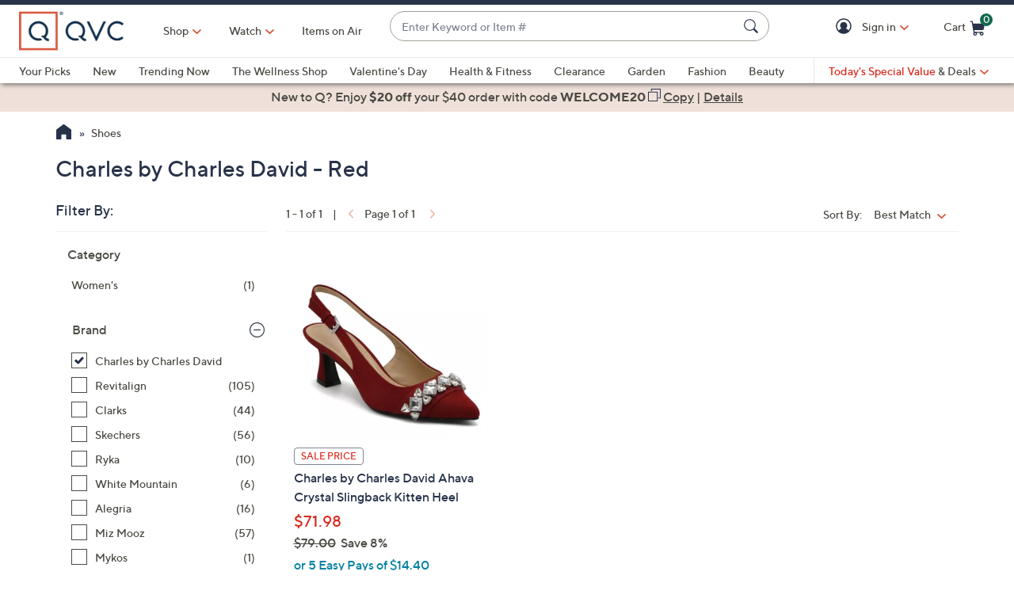

--- FILE ---
content_type: text/javascript; charset=utf-8
request_url: https://app.link/_r?sdk=web2.86.5&branch_key=key_live_nEkZQDuMhVduEieXjJYAfofbuzf0yGoe&callback=branch_callback__0
body_size: 73
content:
/**/ typeof branch_callback__0 === 'function' && branch_callback__0("1542457007072893759");

--- FILE ---
content_type: text/javascript; charset=utf-8
request_url: https://app.link/_r?sdk=web2.86.5&branch_key=key_live_kdsXO58ZZrQsaxYGNsmWcoghutb0B538&callback=branch_callback__0
body_size: 69
content:
/**/ typeof branch_callback__0 === 'function' && branch_callback__0("1542457006757526348");